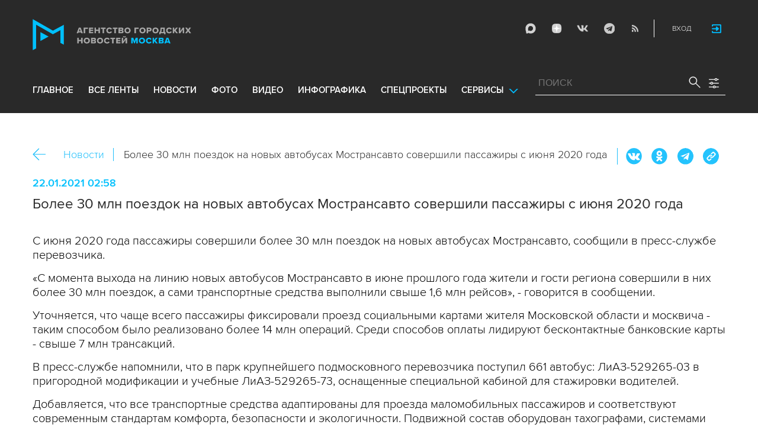

--- FILE ---
content_type: text/html; charset=utf-8
request_url: https://www.mskagency.ru/materials/3080267
body_size: 13815
content:
<!DOCTYPE html>
<html xmlns="http://www.w3.org/1999/xhtml" xml:lang="ru" lang="ru">
<head>
  <title>Более 30 млн поездок на новых автобусах Мострансавто совершили пассажиры с июня 2020 года - Агентство городских новостей «Москва» - информационное агентство</title>
  <link href="/favicon.ico" rel="icon" type="image/x-icon"/>
  <meta http-equiv="Content-Language" content="ru"/>

  <meta name="title" content="Более 30 млн поездок на новых автобусах Мострансавто совершили пассажиры с июня 2020 года - Агентство городских новостей «Москва» - информационное агентство">

    <link rel="canonical" href="https://www.mskagency.ru/materials/3080267"/>
  <meta name="keywords" content="Автобусы, Мострансавто, Перевозка"/>
  <meta name="description" content="Более 30 млн поездок на новых автобусах Мострансавто совершили пассажиры с июня 2020 года" />
  <meta property="og:title" content="Более 30 млн поездок на новых автобусах Мострансавто совершили пассажиры с июня 2020 года" />
  <meta property="og:locale" content="ru_RU" />
  <meta property="og:type" content="article" />
    <meta property="og:description" content="С июня 2020 года пассажиры совершили более 30 млн поездок на новых автобусах Мострансавто, сообщили в пресс-службе перевозчика.
«С момента выхода на линию новых автобусов Мострансавто в июне прошлого года жители и гости региона совершили в них более 30 млн поездок, а сами транспортные средства выполнили свыше 1,6 млн рейсов», - говорится в сообщении.
Уточняется, что чаще всего пассажиры фиксировали проезд социальными картами жителя Московской области и москвича - таким способом было реализовано более 14 млн операций. Среди способов оплаты лидируют бесконтактные банковские карты - свыше 7 млн трансакций.
В пресс-службе напомнили, что в парк крупнейшего подмосковного перевозчика поступил 661 автобус: ЛиАЗ-529265-03 в пригородной модификации и учебные ЛиАЗ-529265-73, оснащенные специальной кабиной для стажировки водителей.
Добавляется, что все транспортные средства адаптированы для проезда маломобильных пассажиров и соответствуют современным стандартам комфорта, безопасности и экологичности. Подвижной состав оборудован тахографами, системами климат-контроля, видеонаблюдения, GPS/ГЛОНАСС, электронными рейсоуказателями, аудиоинформаторами, системами обнаружения и тушения пожара, отечественным двигателем экологического стандарта «Евро-5»." />
  
  <meta property="og:image" content="https://www.mskagency.ru/i/social_logo_700.png" />
  <meta property="og:image:width" content="700" />
  <meta property="og:image:height" content="370" />
  <meta property="twitter:card" content="summary_large_image" />
  <meta property="twitter:image" content="https://www.mskagency.ru/i/social_logo_700.png" />
  <meta property="twitter:image:width" content="700" />
  <meta property="twitter:image:height" content="370" />
  <meta property="og:url" content="https://www.mskagency.ru/materials/3080267" />
  <meta property="twitter:title" content="Более 30 млн поездок на новых автобусах Мострансавто совершили пассажиры с июня 2020 года" />
  <meta property="twitter:site" content="@mskagency" />
  <meta property="twitter:url" content="https://www.mskagency.ru/materials/3080267" />



  <meta charset="utf-8">
  <meta http-equiv="X-UA-Compatible" content="IE=edge">
  <meta name="author" content="">


  <meta name="viewport" content="width=device-width, initial-scale=1.0, user-scalable=0">
  <meta http-equiv="Content-Type" content="text/html; charset=utf-8" />
  <meta name="format-detection" content="telephone=no" />

    <link rel="preload" href="/fonts/ProximaNova-Regular.woff2" as="font" type="font/woff" crossorigin="anonymous">
    <link rel="preload" href="/fonts/ProximaNova-Semibold.woff2" as="font" type="font/woff" crossorigin="anonymous">
    <link rel="preload" href="/fonts/ProximaNova-Bold.woff2" as="font" type="font/woff" crossorigin="anonymous">
    
    <link as="style" href="/css/fonts.css?v=1769720686" rel="preload" />
    <link rel="stylesheet" href="/css/fonts.css?v=1769720686" />
    <link as="style" href="/css/style_19.css?v=1769720686" rel="preload" />
    <link rel="stylesheet" href="/css/style_19.css?v=1769720686" />

    <link rel="stylesheet" href="/css/adaptive_1280.css?v=1769720686" />


  <link rel="stylesheet" type="text/css" href="/js_19/slick/slick.css"/>
  <link rel="stylesheet" type="text/css" href="/js_19/jquery.modal/jquery.modal.css"/>

  <script src="/js_19/jquery-3.4.1.min.js?v=1769720686" type="text/javascript"></script>
  <script src="/js_19/jquery.maskedinput.min.js?v=1769720686"></script>
  <script src="/js_19/slick/slick.min.js?v=1769720686" type="text/javascript"></script>
  <script src="/js_19/infinite-scroll.pkgd.min.js?v=1769720686" type="text/javascript"></script>
  <script src="/js_19/jquery.modal/jquery.modal.js?v=1769720686" type="text/javascript"></script>
  <script src="/js_19/scripts.js?v=1769720686" type="text/javascript"></script>


  <link rel="stylesheet" href="/css/jcarousel-tango-skin.css" type="text/css" media="all" />

  <script src="/js/jquery.cookie.js?v=1769720686" type="text/javascript"></script>
  <script src="/js/jquery.ac.js?v=1769720686" type="text/javascript"></script>
  <script type="text/javascript" src="/js/jquery.form-v20140218.min.js?v=1769720686"></script>

  <!--<script src="/js/handlebars.runtime.js?v=1769720686" type="text/javascript"></script>-->
  <script src="/js/handlebars.js?v=1769720686" type="text/javascript"></script>


    <script src="/js/mustache-2.3.2.js?v=1769720686" type="text/javascript"></script>

  <!--<script type="text/javascript" src="/fancybox/jquery.fancybox-1.3.4.js"></script>
  <link rel="stylesheet" href="/fancybox/jquery.fancybox-1.3.4.css" type="text/css" media="screen" />//-->

  <link rel="stylesheet" href="/fancybox2/jquery.fancybox.css" type="text/css" media="screen" />
  <script type="text/javascript" src="/fancybox2/jquery.fancybox.pack.js?v=1769720686"></script>
  <link rel="stylesheet" href="/fancybox2/jquery.fancybox_popup.css" type="text/css" media="screen" />



  <script src="/js/main.js?v=1769720686" type="text/javascript"></script>

    <script type="text/javascript" src="/js/html2canvas.js?v=1769720686"></script>
    <script type="text/javascript" src="/js/pushstream.js?v=1769720686"></script>

    <script src="/js/mediaDownloadIntroduceCl.js?v=1769720686"></script>
  <script type="text/javascript" src="/js/lib/period_picker/jquery.periodpicker.full.min.js?v=1769720686"></script>
  <link rel="stylesheet" href="/js/lib/period_picker//jquery.periodpicker.css" type="text/css" media="all" />

  <script type="text/javascript" src="/js/select2/js/select2.js?v=1769720686"></script>
  <script type="text/javascript" src="/js/select2/js/i18n/ru.js?v=1769720686"></script>
  <link rel="stylesheet" href="/js/select2/css/select2.css" type="text/css" media="all" />


  <script type="text/javascript" src="/js/jquery.query-object.js?v=1769720686"></script>


  <script src="/js/windows.js?v=1769720686"></script>
    <script src="/js/jquery.query-object.js?v=1769720686"></script>
    <script src="/js/pushstream_loc.js?v=1769720686"></script>


  <!--<script type="text/javascript" src="/js/auth/jquery.maskedinput-1.2.2.min.js"></script>-->
  <script type="text/javascript" src="/js/auth/jquery.s-bvalidator-yc.js?v=1769720686"></script>
  <script type="text/javascript" src="/js/auth/s-validate.options.js?v=1769720686"></script>
  <script type="text/javascript" src="/js/auth/modifier.js?v=1769720686"></script>






</head>

<body class="stretch">
  <header class="stretch">
  <div class="inside">
    <a class="mobile-menu-button">Меню</a>
    <a class="mobile-search-button">Поиск</a>
    <a class="mobile-social-button">Мы в соцсетях</a>
    <a href="/" class="logo" title="Агентство городских новостей «Москва»">Агентство городских новостей «Москва»</a>

    <div id="AuthBar" class="auth">
  <div id="login-popup-container"></div>
  <div id="infobar-container"></div>
</div>
<script>
    $.get( "/user/infobar_xhr", function(data) {
        $('#infobar-container').html(data)
    });
</script>


    <div class="social">
      <a href="https://max.ru/moscownewsagency" class="max" target="_blank">Max</a>
<a href="https://dzen.ru/mskagency" class="dzen" target="_blank">ДЗЭН</a>
<a href="https://vk.com/mskagency" class="vk" target="_blank">Vkontakte</a>
<a href="https://t.me/moscownewsagency" class="tg" target="_blank">Telegram</a>
<a href="/rss2" class="rss">RSS</a>

    </div>

    <div class="search-open">
      <a class="search-open__button"></a>
    </div>
    <div class="clear"></div>

    <div class="menu-container">
      <div class="menu">
  <ul class="topmenu">

    <li class=""><a href="/" rel='home'>Главное</a> </li>
    <li class=""><a href="/lenta" rel='all' data-ftype="all">все ленты</a> </li>
    <li class=""><a href="/lenta?type=text" rel='text' data-ftype="text">новости</a></li>
    <li class=""><a href="/lenta?type=photo" rel='photo' data-ftype="photo">фото</a></li>
    <li class=""><a href="/lenta?type=video" rel='video' data-ftype="video">видео</a></li>
    <li class=""><a href="/lenta?type=infographics" rel='infographics' data-ftype="infographics">инфографика</a></li>
    <li class=" "><a href="/longreads" rel='longreads'>Спецпроекты</a></li>
    <li class="relative">
      <a href="#" class="service_link">Сервисы</a>
      <div class="service_menu_overlay"></div>
      <div class="service_menu">
        <ul>
          <li class=""><a href="/broadcasts/" rel='broadcast'>Трансляции</a></li>
          <li><a href="https://presscenter.mskagency.ru/" target="_blank">Пресс-центр</a></li>
          <li class=""><a href="/show-map" rel='map'>Карта событий</a></li>
          <li class=""><a href="/calendar" rel='calendar'>Календарь</a></li>
          <li class=""><a href="/about/" rel='about'>О нас </a></li>
          <li class=""><a href="/contacts/" rel='contacts'>Контакты</a></li>
        </ul>
      </div>
    </li>
  </ul>
</div>

    </div>

    <div class="search_wrapper">
      
<div class="search">
  <span>ПОИСК</span>
  <input type="text" name="criteria" class="text" value="" placeholder="ПОИСК" autocomplete="off">
  <input type="submit" name="" class="submit search-submit">

  <div class="settings">
    <a></a>
  </div>
  <a class="close"></a>
  <div class="strict-search-container">
    <div class="strict-search">
      <label>
        <input type="checkbox" name=""> Строгий поиск</label>
      </label>
    </div>
  </div>
</div>

<div class="clear"></div>
<div class="mini-suggest__overlay mini-suggest__overlay_visible_"></div>

<div class="advanced-search-popup adasdasd12423">
  <div class="advanced-search-popup__wrapper2">
    <div class="advanced-search-popup__wrapper">
      <div class="advanced-search-popup__form">

        <div class="form-item-line">
          <label>Дата</label>
          <div class="input-container">
            <input class='periodpicker' type="text" name="" id="from" value="">
            <input type="text" name="" id="to" value="">
          </div>
        </div>
        <!--
                            <div class="form-item-line">
                                <label>Ориентация</label>
                                <div class="input-container">
                                    <select id="orientationSelect" name="dummy">
                                        <option value="vertical">Вертикально</option>
                                        <option value="horizontal">Горизонтально</option>
                                    </select>
                                </div>
                            </div>
        -->
        <div class="form-item-line">
          <label>Фотографы</label>
          <div class="input-container">
            <select id="photographerSelect" multiple="multiple" name="photographer_id" style="width: 110px">
                <option value="277">Авилов Александр</option>
                <option value="395">Белицкий Дмитрий</option>
                <option value="153">Ведяшкин Сергей</option>
                <option value="309">Воронин Денис</option>
                <option value="347">Гришкин Денис</option>
                <option value="140">Зыков Кирилл</option>
                <option value="302">Иванко Игорь</option>
                <option value="287">Кардашов Антон</option>
                <option value="227">Киселев Сергей</option>
                <option value="389">Кузьмичёнок Василий</option>
                <option value="274">Кульгускин Роман</option>
                <option value="405">Лукина Мария</option>
                <option value="225">Любимов Андрей</option>
                <option value="7683">Нафикова Светлана</option>
                <option value="141">Никеричев Андрей</option>
                <option value="357">Новиков Владимир</option>
                <option value="374">Новосильцев Артур</option>
                <option value="322">Сандурская Софья</option>
                <option value="370">Тихонова Пелагия</option>
                <option value="385">Чингаев Ярослав</option>
                <option value="286">Мобильный репортер</option>
                <option value="295">Москва 24</option>
            </select>
          </div>
        </div>

        <div class="form-item-line">
          <label>Теги</label>
          <div class="input-container search-form-input-container">
            <select id="tagsSelect" multiple="multiple" name="tag" style="width: 110px">
            </select>
          </div>
        </div>

        <div class="form-item-line">
          <label>Рубрики:</label>
          <div class="input-container">
            <select id="rubricsSelect" multiple="multiple" name="rubric" style="width: 110px">
                <option value="11">Происшествия</option>
                <option value="3">Политика</option>
                <option value="10">Культура</option>
                <option value="5">Экономика</option>
                <option value="12">Строительство</option>
                <option value="7">Общество</option>
                <option value="13">Транспорт</option>
                <option value="14">Технологии</option>
                <option value="9">Спорт</option>
            </select>
          </div>
        </div>

        <div class="form-item-line">
          <label>Сортировка</label>
          <div class="input-container">
            <select id="orderSelect" name="order" style="width: 110px">
              <option  selected="selected" value="">Хронология</option>
              <option  value="relevance">Релевантность</option>
            </select>
          </div>
        </div>

        <div class="form-item-line">
          <label>Тип</label>
          <div class="input-container">
            <select id="typesSelect" name="type" style="width: 110px">
              <option  selected="selected" value="">Все</option>
              <option  value="photo">Фото</option>
              <option  value="video">Видео</option>
              <option  value="text">Новости</option>
              <option  value="infographics">Инфографика</option>
              <option  value="photo_files">Фотографии</option>
            </select>
          </div>
        </div>


        <div class="form-item-line">
          <label style="line-height: 20px;">Строгий поиск</label>
          <div class="input-container">
            <div class="SelectCustom">
              <input type="checkbox" class="styled" id="strictSearch" name="strict" value="1" >
            </div>
          </div>
        </div>
        <div class="form-item-line form-item-line-single_line">
          <label>или номер файла</label>
          <div class="input-container">
            <input class='bank_id__field' type="text" name="bank_id" id="bank_id" value="">
          </div>
        </div>
        <style>
            .advanced-search-popup .form-item-line.form-item-line-single_line {
                display: block;
                flex-basis: 100%;
                margin-top: 10px;
                padding-top: 16px;
                border-top: 1px solid #0083ad;
            }

            .advanced-search-popup .form-item-line.form-item-line-single_line label {
                width: 290px;
            }

            .advanced-search-popup .form-item-line .input-container .bank_id__field {
                box-sizing: border-box;
                /*background: transparent;*/
                border: none;
                outline: 0;
                color: #06618e;
                font-size: 18px;
                font-weight: normal;
                padding: 0 13px;
                height: 37px;
                margin: 0;
                width: 100% !important;
            }
        </style>
      </div>
      <div class="advanced-search-popup__buttons">
        <input id="reset_filter" type="reset" name="" value="Сбросить" class="button-reset">
        <input type="button" value="Применить" class="search-submit"/>
      </div>
    </div>
    <p class="close-form">Закрыть</p>
  </div>
</div>

<script>
    $(document).on('click', '.search-submit', function(e) {
        let params = {};
        let query  = []
        var url = location.origin + '?'
        if (!$('[name=bank_id]').val()) {
            url = '/search/?';
            if ($('#rubricsSelect').val().length) {
                query.push('rubric=' + encodeURIComponent($('#rubricsSelect').val().join(',')))
            }
            if ($('[name=type]').val()) {
                query.push('type=' + encodeURIComponent($('[name=type]').val()))
            }
            if ($('[name=order]').val()) {
                query.push('order=' + encodeURIComponent($('[name=order]').val()))
            }
            if ($('[name=tag]').val().length) {
                query.push('tag=' + encodeURIComponent($('[name=tag]').val().join(',')))
            }
            if ($('[name=criteria]').val()) {
                query.push('criteria=' + encodeURIComponent($('[name=criteria]').val()))
            }
            if ($('#photographerSelect').val().length) {
                query.push('photographer_id=' + encodeURIComponent($('#photographerSelect').val().join(',')))
            }
            if ($('#strictSearch').prop('checked')) {
                query.push('strict=1')
            }
            if ($('#eridSearch').prop('checked')) {
                query.push('with_erid=1')
            }
            let period = $('.periodpicker').periodpicker('valueStringStrong')
            if (period) {
                let from_to = period.split('-')
                query.push('from=' + from_to[0])
                query.push('to=' + from_to[1])
            }
            submitSearchMain(url + query.join('&'))
        } else {
            query.push('bank_id=' + encodeURIComponent($('[name=bank_id]').val()));
            submitSearchMain('/photobank/list' + '?' + query.join('&'))
        }
    })
    $(document).ready(function(){
        $('#orientationSelect').select2({
            minimumResultsForSearch: Infinity,
        });
        $('#photographerSelect').select2({
        });
        $('#tagsSelect').select2({
            ajax: {
                // url: '/tags/list',
                url: '/cms/suggest?model=Tag',
                dataType:'json',
                data: function (params) {
                    var query = {
                        term: params.term,
                    }
                    return query;
                },
                processResults: function (data) {
                    console.log (data)
                    var results = [];
                    $.each(data, function (index, datum) {
                        console.log (datum)
                        results.push({
                            id: datum.id,
                            text: datum.value
                        });
                    });

                    return {
                        results: results
                    };
                },
            }
        });
        $('#rubricsSelect').select2();
        $('#orderSelect').select2({
            minimumResultsForSearch: Infinity,
        });
        $('#typesSelect').select2({
            minimumResultsForSearch: Infinity,
        });
        $('.periodpicker').periodpicker({
            lang: 'ru',
            formatDate: 'DD.MM.YYYY',
            end: '#to',
        });
    })
</script>
    </div>
  </div>
</header>



<script>

    $( document ).ready(function() {


        $( "input[name='criteria']" ).focus( function () {
            $( '.mini-suggest__overlay' ).addClass( 'mini-suggest__overlay_visible' );
            $( '.search_wrapper' ).addClass( 'search_wrapper_overlay' );
            $( '.strict-search-container' ).addClass('active');
            if ($('.advanced-search-popup').hasClass('active')) {
                $( '.strict-search-container' ).removeClass('active');
                $( '.mini-suggest__overlay' ).removeClass( 'mini-suggest__overlay_visible' );
            }
        } );

        $('.search_wrapper .settings a').click( function () {
            $( '.mini-suggest__overlay' ).removeClass( 'mini-suggest__overlay_visible' );
            $( '.search_wrapper' ).removeClass( 'search_wrapper_overlay' );
            if ($('.advanced-search-popup').hasClass('active')) {
                $('.advanced-search-popup').removeClass('active');
                $( '.strict-search-container' ).addClass('active');
            }  else {
                $('.advanced-search-popup').addClass('active');
                $( ".advanced-search-popup" ).focus();
            }
            if ($( '.strict-search-container' ).hasClass('active')) {
                $( '.strict-search-container' ).removeClass('active');
            }  else {
                $( '.strict-search-container' ).removeClass('active');
            }
        } );

        $('.advanced-search-popup .close-form').click(function() {
            $( '.advanced-search-popup' ).removeClass('active');
        });

        $( ".mini-suggest__overlay" ).click( function () {
            $( '.mini-suggest__overlay' ).removeClass( 'mini-suggest__overlay_visible' );
            $( '.search_wrapper' ).removeClass( 'search_wrapper_overlay' );
            // $( '.strict-search-container' ).hide();
            $( '.strict-search-container' ).removeClass('active');
        } );


        $('.strict-search input').click( function () {
            if ($('.strict-search input').is(":checked")) {
                $('#strictSearch').prop('checked', true);
            }
            else {
                $('#strictSearch').prop('checked', false);
            }
        } );
        $('#strictSearch').click( function () {
            if ($('#strictSearch').is(":checked")) {
                $('.strict-search input').prop('checked', true);
            } else {
                $('.strict-search input').prop('checked', false);
            }
        } );

        if ($('#strictSearch').is(":checked")) {
            $('.strict-search input').prop('checked', true);
        } else {
            $('.strict-search input').prop('checked', false);
        }
        $('.erid-search input').click( function () {
            if ($('.erid-search input').is(":checked")) {
                $('#eridSearch').prop('checked', true);
            }
            else {
                $('#eridSearch').prop('checked', false);
            }
        } );
        $('#eridSearch').click( function () {
            if ($('#eridSearch').is(":checked")) {
                $('.erid-search input').prop('checked', true);
            } else {
                $('.erid-search input').prop('checked', false);
            }
        } );

        if ($('#eridSearch').is(":checked")) {
            $('.erid-search input').prop('checked', true);
        } else {
            $('.erid-search input').prop('checked', false);
        }
    });

</script>

<style>
    .mini-suggest__overlay {
        position: absolute;
        z-index: 1;
        top: 0;
        left: 0;
        visibility: hidden;
        width: 100vw;
        height: 100vh;
        opacity: 0;
        background: #fff;
        transition: opacity .2s ease-out;
    }
    .mini-suggest__overlay_visible {
        visibility: visible;
        opacity: 1;
    }
    .mini-suggest__overlay {
        position: fixed;
        height: 100vh;
        width: 100vw !important;
        cursor: pointer;
        /*background-color: rgba(31,31,32,.22);*/
        background-color: rgba(31,31,32,.8);
    }
    .mini-suggest__overlay_visible {
        opacity: .5;
    }
    .mini-suggest__overlay {
        z-index: 1000 !important;
    }

    .search_wrapper_overlay {
        background-color: rgba(70,70,70,.8);
    }
    .search_wrapper_overlay * {
        z-index: 1002;
    }
</style>




<style>
    .content .list li .time .s-date {display: none;}
    header.no-transition {transition: none !important;}
    header.no-transition .inside{transition: none !important;}
    header.no-transition .inside .logo {transition: none !important;}
    header.no-transition .inside .mobile-menu-button {transition: none !important;}
    header.no-transition .inside .menu {transition: none !important;}
    header.no-transition .inside .topmenu {transition: none !important;}
    header.no-transition .inside .topmenu li {transition: none !important;}
    header.no-transition .inside .search_wrapper {transition: none !important;}
</style>

<script>
    $( document ).ready(function() {
        $('header').addClass('no-transition');
        let params = $('.search-words .search-params').width();
        let padding_watch = function () {
            let searhchH1 = $('.search-words h1').width();
            let searhClose = $('.search-params-close').width();
            let searhHead = $('.search-words .head').width();
            if((searhHead -searhchH1 -searhClose - params) <= 40 ) {
                $( ".search-words .head" ).css( "display", 'block' );
                $( ".search-words .head" ).css( "paddingRight", 0 );
            } else {
                $( ".search-words .head" ).css( "display", 'flex' );
                //$( ".search-words .head" ).css( "paddingRight", '130px');

            }
            let searchPageHeadingHeight = $('.search-box.search-words').height();
            $('html > body.search-results-page').css({ paddingTop :  210 + 15 + searchPageHeadingHeight + 'px' });
        };
        $(window).on('load resize scroll', padding_watch);
        padding_watch();
        var lastScrollTop = 0;
        $(window).on('load resize scroll', function () {
            var posit = $(this).scrollTop();
            if(posit > lastScrollTop) {
                if (posit > 600) {
                    $('.logo').addClass('right');
                    $('.mobile-menu-button').addClass('active');
                    $('header').removeClass('with-menu');
                    $('.search-box').removeClass('with-menu');
                }
            } else {
                if (posit > 600) {
                    $('header').addClass('with-menu');
                    $('.search-box').addClass('with-menu');
                } else {
                    $('header').removeClass('with-menu');
                    $('.search-box').removeClass('with-menu');
                }
            }
            header123()
            function header123() {
                if ( $(document).scrollTop() <=600) {
                    $('.logo').removeClass('right');
                    $('header .mobile-menu-button').removeClass('active');
                }
                if ($(document).scrollTop() > 200) {
                    $('body').addClass('little');
                    $('header').addClass('little-menu');
                    $('header').removeClass('without-menu');
                    $('.search-box').addClass('little-menu');
                    $('.search-box').removeClass('without-menu');
                } else {
                    $('body').removeClass('littl-e');
                    $('header').removeClass('little-menu');
                    $('header').removeClass('without-menu');
                    $('.search-box').removeClass('little-menu');
                    $('.search-box').removeClass('without-menu');
                }
                if ($(document).scrollTop() > 600) {
                    $('header').addClass('without-menu');
                    $('.search-box').addClass('without-menu');
                }
            }
            lastScrollTop = posit;
            $('header').removeClass('no-transition');
        });
        $( ".mobile-menu-button" ).click(function() {
            $('header').toggleClass('with-menu');
            $('.search-box').toggleClass('with-menu');
        });
    });

</script>
<script type="text/javascript">
    // $(window).bind("load", function() {
    //     $( "body.stretch" ).css( "display", 'flex' );
    // });
</script>

<a name="c"></a>
<main class="stretch">
  <div class="content">
    





<div class="photo-list photo-list_type_text">

  <div style="overflow: hidden; height: 0;">
    <img src="/i/social_logo.png" alt=""/>
  </div>


  <div class="material-detail js-material /*MaterialView Detail*/" data-material_id="3080267" data-type="text" data-thumb="https://www.mskagency.ru/i/social_logo.png">
    <div id="Article" class="article" 
     data-track-topic-id="572" itemscope itemtype="https://schema.org/NewsArticle">


    <div class="bc_2">
        <div class="bc__links"><a href="#" class="material-back-button">Назад</a><!--
        --><a href="/lenta?type=text" class="border" rel="text">Новости</a></div>
        <div class="bc__title">
            <h2 class="bc__title">Более 30 млн поездок на новых автобусах Мострансавто совершили пассажиры с июня 2020 года</h2>
        </div>
        <div class="bc__share">
            <div class="share js-share-button"></div>
                <div class="social social-inline-inner js-social">
                    <a class="vk">Вконтакте</a>
                    <a class="ok">ОК</a>
                    <a class="tg">Telegram</a>
                    <a class="link" title="Скопировать ссылку https://www.mskagency.ru/materials/3080267" onclick="navigator.clipboard.writeText('https://www.mskagency.ru/materials/3080267');alert('Ссылка скопирована в буфер обмена.');return false;">https://www.mskagency.ru/materials/3080267</a>
                </div>
        </div>
    </div>
        <div class="detail-news-type">
            
            
            

        </div>

        <p class="date">22.01.2021 02:58
        </p>
            <meta itemprop="dateModified" content=""/>
		<meta itemprop="datePublished" content=""/>
        <h1 class="title" itemprop="headline">Более 30 млн поездок на новых автобусах Мострансавто совершили пассажиры с июня 2020 года</h1>


        <div class="text" itemprop="articleBody">

            <p>С июня 2020 года пассажиры совершили более 30 млн поездок на новых автобусах Мострансавто, сообщили в пресс-службе перевозчика.</p><p>«С момента выхода на линию новых автобусов Мострансавто в июне прошлого года жители и гости региона совершили в них более 30 млн поездок, а сами транспортные средства выполнили свыше 1,6 млн рейсов», - говорится в сообщении.</p><p>Уточняется, что чаще всего пассажиры фиксировали проезд социальными картами жителя Московской области и москвича - таким способом было реализовано более 14 млн операций. Среди способов оплаты лидируют бесконтактные банковские карты - свыше 7 млн трансакций.</p><p>В пресс-службе напомнили, что в парк крупнейшего подмосковного перевозчика поступил 661 автобус: ЛиАЗ-529265-03 в пригородной модификации и учебные ЛиАЗ-529265-73, оснащенные специальной кабиной для стажировки водителей.</p><p>Добавляется, что все транспортные средства адаптированы для проезда маломобильных пассажиров и соответствуют современным стандартам комфорта, безопасности и экологичности. Подвижной состав оборудован тахографами, системами климат-контроля, видеонаблюдения, GPS/ГЛОНАСС, электронными рейсоуказателями, аудиоинформаторами, системами обнаружения и тушения пожара, отечественным двигателем экологического стандарта «Евро-5».</p>

        </div>

    <div class="article-groups">
                <ul class="article-groups__tag">
                        <li><a href="/lenta?tag=Автобусы">Автобусы</a></li>
                        <li><a href="/lenta?tag=Мострансавто">Мострансавто</a></li>
                        <li><a href="/lenta?tag=Перевозка">Перевозка</a></li>
                </ul>
        
                <ul class="article-groups__rubric">
                        <li><a href="/lenta?rubric=13">Транспорт</a></li>
                </ul>
        
                <ul class="article-groups__theme">
                    <li><a href="/lenta?theme=572">Мострансавто</a></li>
                </ul>
        
            <!-- персоны ( пока не показываем ) -->
            <!--
                <ul class="article-groups__person">
                    <li><a href="#">Имя персоны</a></li>
                </ul>
            -->
        
            <!-- фотографы -->
        
            <!-- источники -->
        
        
            <!-- событие -->
        <!--    -->
        
    </div>

    <div class="related-column" style="/*margin-top: 0;*/">
            <div class="right-box">
                <h2 class="upcase-none linked_materials">
                    <div class="rb_head_line"><a><span>Материалы по теме</span></a>
                        <a href="/lenta?theme=572&type=text">
                        <i class="TypeSmall TextSmall"></i> 163
                        </a>
                    </div>
                </h2>
    
                    <div class="news-box">
                        <div class="news-box__date" title="08.07.2025 08:30"><span class="type text"></span>08.07.2025 08:30</div>
                        <div class="news-box__title"><a href="/materials/3490131" target="_blank">Ведро раков, дипломную работу и гитару забывали пассажиры Мострансавто в июне</a></div>
                    </div>                    <div class="news-box">
                        <div class="news-box__date" title="19.08.2024 10:18"><span class="type text"></span>19.08.2024 10:18</div>
                        <div class="news-box__title"><a href="/materials/3409627" target="_blank">Билеты в театр, котелок с пловом и чемодан с косметикой забыли пассажиры Мострансавто в июле</a></div>
                    </div>                    <div class="news-box">
                        <div class="news-box__date" title="20.05.2024 07:10"><span class="type text"></span>20.05.2024 07:10</div>
                        <div class="news-box__title"><a href="/materials/3384523" target="_blank">Корзину с цветами, рассаду и рентгеновский снимок забывали пассажиры Мострансавто в майские праздники</a></div>
                    </div>                    <div class="news-box">
                        <div class="news-box__date" title="15.01.2024 11:45"><span class="type text"></span>15.01.2024 11:45</div>
                        <div class="news-box__title"><a href="/materials/3354983" target="_blank">Маршрут автобусов №367в изменен из-за перекрытия фурами движения на Каширском шоссе в сторону Москвы</a></div>
                    </div>                    <div class="news-box">
                        <div class="news-box__date" title="28.11.2023 08:00"><span class="type text"></span>28.11.2023 08:00</div>
                        <div class="news-box__title"><a href="/materials/3344815" target="_blank">Более 3,8 млн поездок до аэропортов столичного региона совершили с начала года пассажиры Мострансавто</a></div>
                    </div>            </div>
    </div>


        
	<link itemprop="mainEntityOfPage" href="https://www.mskagency.ru/materials/3080267" />
	<div itemprop="author" itemscope itemtype="https://schema.org/Organization" class="h">
		<meta itemprop="name" content="Агентство городских новостей «Москва»">
		<link rel="url" itemprop="url" href="https://www.mskagency.ru" />
		<meta itemprop="address" content="125124, Россия, г. Москва, ул. Правды, д. 24, стр. 2"/>
		<meta itemprop="telephone" content="+7(495)009-80-23"/>
		<div itemprop="logo" itemscope itemtype="https://schema.org/ImageObject">
			<link rel="url" itemprop="url" href="https://www.mskagency.ru/i/social_logo.png" />
			<link rel="thumbnail" itemprop="thumbnail" href="https://www.mskagency.ru/i/social_logo.png" />
			<meta itemprop="width" content="1000" />
			<meta itemprop="height" content="198" />
		</div>
		<div itemprop="image" itemscope itemtype="https://schema.org/ImageObject">
			<link rel="url" itemprop="url" href="https://www.mskagency.ru/i/social_logo.png" />
			<link rel="thumbnail" itemprop="thumbnail" href="https://www.mskagency.ru/i/social_logo.png" />
			<meta itemprop="width" content="1000" />
			<meta itemprop="height" content="198" />
		</div>
	</div>
	<div itemprop="publisher" itemscope itemtype="https://schema.org/Organization" class="h">
		<meta itemprop="name" content="Агентство городских новостей «Москва»">
		<link rel="url" itemprop="url" href="https://www.mskagency.ru" />
		<meta itemprop="address" content="125124, Россия, г. Москва, ул. Правды, д. 24, стр. 2"/>
		<meta itemprop="telephone" content="+7(495)009-80-23"/>
		<div itemprop="logo" itemscope itemtype="https://schema.org/ImageObject">
			<link rel="url" itemprop="url" href="https://www.mskagency.ru/i/social_logo.png" />
			<link rel="thumbnail" itemprop="thumbnail" href="https://www.mskagency.ru/i/social_logo.png" />
			<meta itemprop="width" content="1000" />
			<meta itemprop="height" content="198" />
		</div>
		<div itemprop="image" itemscope itemtype="https://schema.org/ImageObject">
			<link rel="url" itemprop="url" href="https://www.mskagency.ru/i/social_logo.png" />
			<link rel="thumbnail" itemprop="thumbnail" href="https://www.mskagency.ru/i/social_logo.png" />
			<meta itemprop="width" content="1000" />
			<meta itemprop="height" content="198" />
		</div>
	</div>




</div>

  </div>
<!--*********** enf of main ************-->

  </div>


  <script type="text/javascript">
      var material_template
      var material_id = 3080267
      var material_type = "text"

/*          $.get(
              "/templates/materials/text/view.html.mustache",
              function(data) {
                  material_template = Mustache.compile( data )
              }
          )
*/


      if(window.addParamToUrl) {
          $('.bread')

          var referrer = ''
          // referrer = addParamToUrl(referrer, {block_mode: 'iframe'})
          if(window.location.href == referrer) {
              $('.material-back-button').hide()
          }
          $('.material-back-button').click(function(){
              console.log(window.location.href)
              console.log(referrer)
              window.location.href = referrer
              return false
          })
      }
      </script>

      <script src="/js/v02/material_details.js?v=1769720686" type="text/javascript"></script>





  </div>
</main>






<div class="fancybox-gallery-hack" style="display: none;"></div>


<script type="text/javascript">
    $(document).on('change', '.btn-file :file', function() {
        var input = $(this),
            numFiles = input.get(0).files ? input.get(0).files.length : 1,
            label = input.val().replace(/\\/g, '/').replace(/.*\//, '');
        input.trigger('fileselect', [numFiles, label]);
    });

    $(document).ready(function () {//2
        $('.btn-file :file').on('fileselect', function (event, numFiles, label) {
            var input = $(this).parents('.input-group').find(':text'),
                log = numFiles > 1 ? numFiles + ' files selected' : label;
            if (input.length) {
                input.val(log);
            } else {
                if (log) alert(log);
            }
        });
    });
</script>




  <footer class="stretch">
    <div class="inside">
      <div class="left">
        <div class="logo_wrp">
          <a href="/" class="logo" title="Агентство городских новостей Москва">Агентство городских новостей «Москва»</a>
          <a href="#WinFeedbackForm" class="js-open-modal feedback">Обратная связь</a>
          <a href="/contacts/" class="contacts">Контакты</a>
        </div>
        <div class="copyright">
          © 2013-2026 АГН «Москва»<br />
          <a href="mailto:Moscow_media@vgtrk.ru" target="_blank">Moscow_media@vgtrk.ru</a>
        </div>
      </div>
      <div class="right">
        <p>СМИ информационное агентство «Агентство городских новостей «Москва» зарегистрировано в Федеральной службе по надзору в сфере связи, информационных технологий и массовых коммуникаций. Свидетельство о регистрации средства массовой информации Эл № ФС77-53980 от 30 апреля 2013 г.</p>
        <p style="color:#00bdff">В сетевом издании могут быть использованы материалы интернет-ресурсов Facebook и Instagram, владельцем которых является компания Meta Platforms Inc., запрещенная на территории Российской Федерации.</p>

        <p>Учредитель, редакция, издатель, распространитель - АО «Москва Медиа»<br />
          Главный редактор А.Б. Воронченко.<br />
          Адрес редакции: 125124, РФ, г. Москва, ул. Правды, д. 24, стр. 2<br />
          Телефон редакции: 8 (495) 009-80-23<br />
          Электронная почта: <a href="mailto:news.mskagency@gmail.com">news.mskagency@gmail.com</a><br />
          <br />
                  По вопросам коммерческого сотрудничества - коммерческий отдел холдинга "Москва Медиа", <nobr>Илона Белоус,</nobr> <nobr><a href="mailto:ibelous@m24.ru">ibelous@m24.ru</a></nobr>
        </p>

        <p>Материалы Агентства городских новостей «Москва» распространяются при финансовой поддержке Департамента средств массовой информации и рекламы города Москвы. При использовании материалов с сайта mskagency.ru ссылка на Агентство городских новостей «Москва» обязательна. © АГН «Москва».</p>
        <p><a href="/docs/mskagency_User_Agreement.pdf" target="_blank">Пользовательское соглашение об использовании материалов Агентства городских новостей «Москва»</a></p>

      </div>
      <div class="age">18+</div>
    </div>
    <div id="butt_up"><div>наверх</div></div>
  </footer>





<div id="GlobalMessageType1"></div>
<script type="text/javascript">
    $('#GlobalMessageType1').delegate('a.close', 'click', function(e){
        $( e.target ).closest('div.NotificationMessage').remove();
    });
</script>


  <!-- Yandex.Metrika counter -->
  <script type="text/javascript" >
      (function(m,e,t,r,i,k,a){m[i]=m[i]||function(){(m[i].a=m[i].a||[]).push(arguments)};
          m[i].l=1*new Date();
          for (var j = 0; j < document.scripts.length; j++) {if (document.scripts[j].src === r) { return; }}
          k=e.createElement(t),a=e.getElementsByTagName(t)[0],k.async=1,k.src=r,a.parentNode.insertBefore(k,a)})
      (window, document, "script", "https://mc.yandex.ru/metrika/tag.js", "ym");

      ym(25568081, "init", {
          clickmap:true,
          trackLinks:true,
          accurateTrackBounce:true,
          webvisor:true,
          trackHash:true
      });
  </script>
  <noscript><div><img src="https://mc.yandex.ru/watch/25568081" style="position:absolute; left:-9999px;" alt="" /></div></noscript>
  <!-- /Yandex.Metrika counter -->


  <!-- Rating@Mail.ru counter -->
  <script type="text/javascript">
      var _tmr = _tmr || [];
      _tmr.push({id: "2595985", type: "pageView", start: (new Date()).getTime()});
      (function (d, w) {
          var ts = d.createElement("script"); ts.type = "text/javascript"; ts.async = true;
          ts.src = (d.location.protocol == "https:" ? "https:" : "http:") + "//top-fwz1.mail.ru/js/code.js";
          var f = function () {var s = d.getElementsByTagName("script")[0]; s.parentNode.insertBefore(ts, s);};
          if (w.opera == "[object Opera]") { d.addEventListener("DOMContentLoaded", f, false); } else { f(); }
      })(document, window);
  </script><noscript><div style="position:absolute;left:-10000px;"><img src="//top-fwz1.mail.ru/counter?id=2595985;js=na" style="border:0;" height="1" width="1" alt="Рейтинг@Mail.ru" /></div></noscript>
  <!-- //Rating@Mail.ru counter -->

  <!-- begin of Top100 code -->
  <script id="top100Counter" type="text/javascript" src="https://counter.rambler.ru/top100.jcn?3067704"></script>
  <noscript><a href="https://top100.rambler.ru/navi/3067704/"><img src="https://counter.rambler.ru/top100.cnt?3067704" alt="Rambler's Top100" border="0" /></a></noscript>
  <!-- end of Top100 code -->


<div class="media-download-introduce-form-wrp">
  <div class="media-download-introduce-form">
    <form method="post" enctype="multipart/form-data" action="//www.mskagency.ru/file_download">
      <div class="media-download-introduce-form__title">
        Пожалуйста, укажите название Вашего СМИ/организации.<br />
        Или просто представьтесь, если Вы частное лицо:
      </div>
      <input name="name" type="text" class="media-download-introduce-form__smi-name" />
      <input name="download_type" type="hidden" value="0" class="media-download-introduce-form__download_type" />
      <input name="download_place" type="hidden" value="0" class="media-download-introduce-form__download_place" />
      <input name="material_id" type="hidden" value="0" class="media-download-introduce-form__material_id" />
      <input name="file_id" type="hidden" value="0" class="media-download-introduce-form__file_id" />
      <a class="media-download-introduce-form__ok BType1_01 w236">
        <span>Ок</span>
      </a>
      <div class="media-download-introduce-form__errors"></div>
      <!--<a class="media-download-introduce-form__skip BType1_01 w236">-->
      <!--<span>Пропустить</span>-->
      <!--</a>-->
    </form>
  </div>
</div>




<div id="fancybox-hidden-container" style="display: none;"></div>

<script src="/js/v02/parent.js?v=1769720686" type="text/javascript"></script>



<div id="WinFeedbackForm" class="modal">
  <div class="loader-spinner dynamic-loading-modal" data-content-url="/feedbacks"></div>
</div>






<style>
    .content .list li .time .s-date {display: none;}
</style>

<!-- popup -->
<div id="popup" class="all-popups">
  <div class="all-popups__body">
    <div class="all-popups__body-container">content</div>
    <a class="all-popups__close-button" onclick="popup_close()"></a>
  </div>
  <div class="all-popups__overlay"></div>
</div>
<!-- e o popup -->





</body>
</html>


--- FILE ---
content_type: application/javascript
request_url: https://www.mskagency.ru/js/auth/s-validate.options.js?v=1769720686
body_size: 394
content:
var bValidatorOptions = {
    lang: 'ru',
    errorMessages: {
        ru: {
            'required'  : 'Это поле необходимо заполнить',
            'email'     : 'Введите корректный адрес электронной почты',
            'digit'     : 'Вводите только цифры',
            'url'       : 'Введите корректный URL',
            'default'   : 'Некорректное значение',
            'equalto'   : 'Значения полей не совпадают',
            'maxlength' : 'Максимальная длина {0}',
            'minlength' : 'Минимальная длина {0}'
        }
    },
    scrollToError: false,
    offset: {x:-10000, y:21},
    position: {x:'left', y:'top'},
    showCloseIcon: false,
    classNamePrefix: '',
    errMsgClass: 'ex6_errmsg',
    errorClass: 'ex6_invalid' 
};

--- FILE ---
content_type: text/plain
request_url: https://www.mskagency.ru/templates/home/super_top_materials/item.html.mustache
body_size: 453
content:
<div id="SuperTopMaterialRow{{id}}" class="super-top-material-slide">
    <div class="slider__item">
        {{#important}}<span class="super-top-urgent">Ð¡Ñ€Ð¾Ñ‡Ð½Ð¾</span>{{/important}}
			<img data-id="{{text_thumbnail_file_STR}}" src="{{text_thumbnail_wo_watermark_STR}}" loading="lazy">
		</div>
    <div class="bottom-slider-data">
        {{#is_exclusive}}<a href="/lenta?is_exclusive=1" title="Ð­ÐºÑÐºÐ»ÑŽÐ·Ð¸Ð²" class="super-top-badge">Ð­ÐºÑÐºÐ»ÑŽÐ·Ð¸Ð²</a>{{/is_exclusive}}
        <div class="title">
            <a href="/materials/{{id}}" title="{{title}}">{{title}}</a>
        </div>
        <div class="second-line">

            {{#has_point}}
                <div class="point">
                    <a href="/map/?id={{id}}">ÐÐ° ÐºÐ°Ñ€Ñ‚Ðµ</a>
                </div>
            {{/has_point}}

            {{#linked_materials?}}
                {{#linked_materials_by_type}}
                    <div class="related">
                        <a href="/lenta?theme={{relevant_to}}&type={{type}}">
                            Ð¡Ð¼Ð¾Ñ‚Ñ€Ð¸Ñ‚Ðµ Ñ‚Ð°ÐºÐ¶Ðµ
                        </a>
                    </div>
                {{/linked_materials_by_type}}
            {{/linked_materials?}}



        </div>
    </div>
</div>